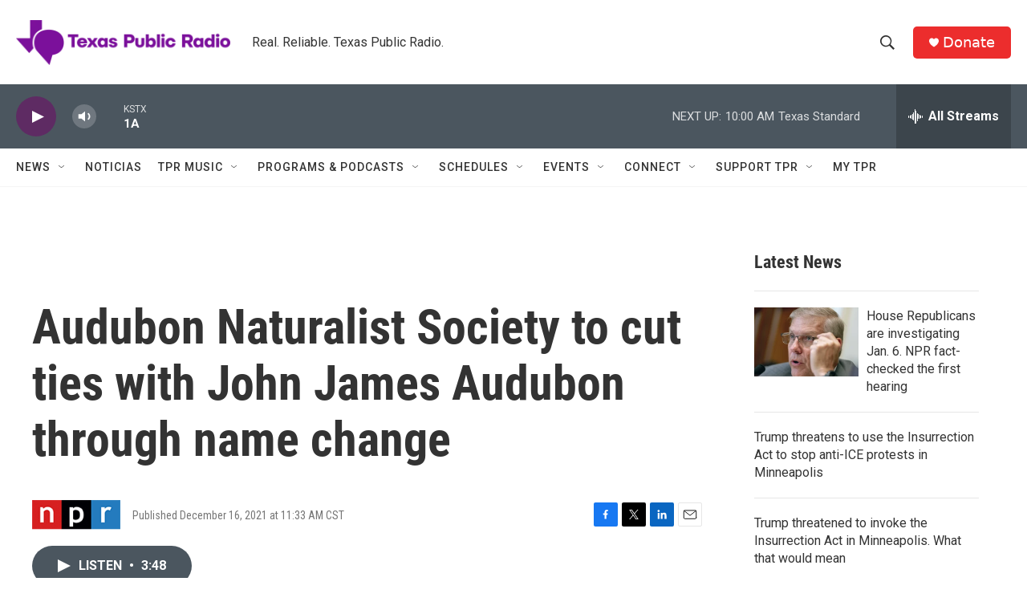

--- FILE ---
content_type: text/html; charset=utf-8
request_url: https://www.google.com/recaptcha/api2/aframe
body_size: 267
content:
<!DOCTYPE HTML><html><head><meta http-equiv="content-type" content="text/html; charset=UTF-8"></head><body><script nonce="xEdQ0MVrMd3PxCvdYmvKVg">/** Anti-fraud and anti-abuse applications only. See google.com/recaptcha */ try{var clients={'sodar':'https://pagead2.googlesyndication.com/pagead/sodar?'};window.addEventListener("message",function(a){try{if(a.source===window.parent){var b=JSON.parse(a.data);var c=clients[b['id']];if(c){var d=document.createElement('img');d.src=c+b['params']+'&rc='+(localStorage.getItem("rc::a")?sessionStorage.getItem("rc::b"):"");window.document.body.appendChild(d);sessionStorage.setItem("rc::e",parseInt(sessionStorage.getItem("rc::e")||0)+1);localStorage.setItem("rc::h",'1768578913055');}}}catch(b){}});window.parent.postMessage("_grecaptcha_ready", "*");}catch(b){}</script></body></html>